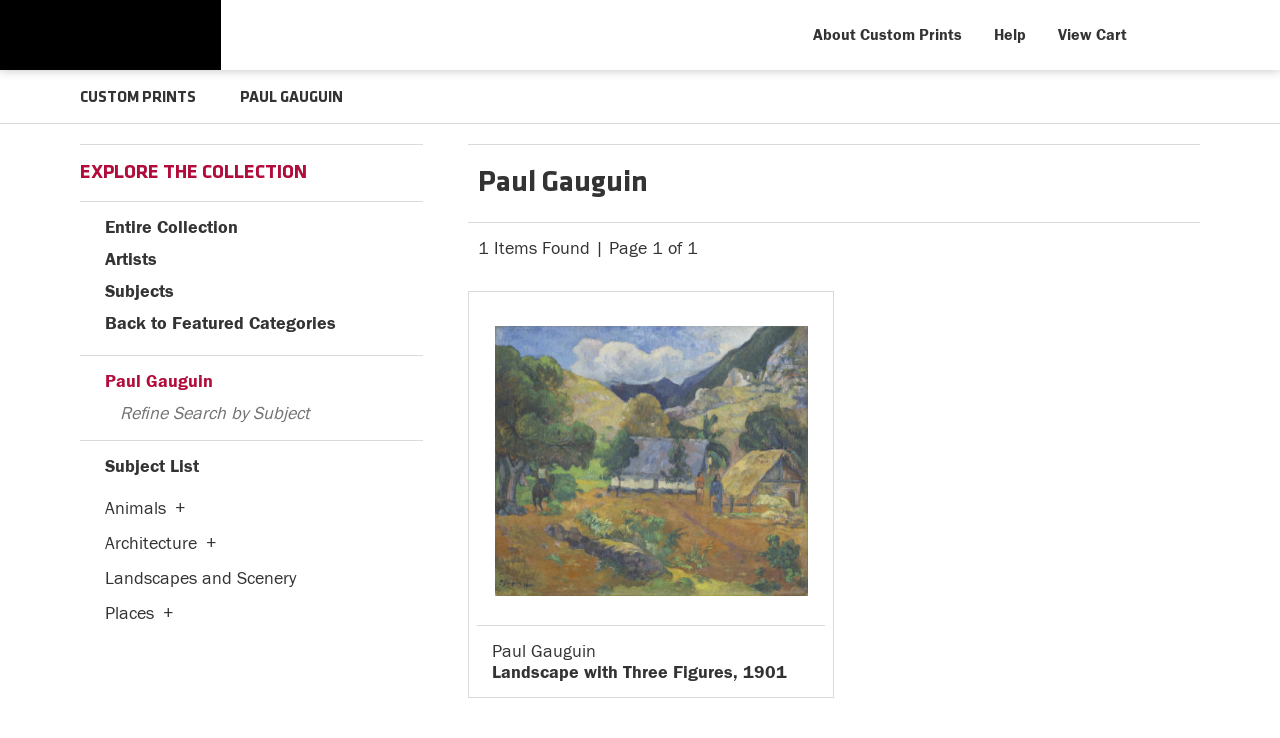

--- FILE ---
content_type: text/html; charset=UTF-8
request_url: https://prints.carnegieart.org/search/artist/paul+gauguin
body_size: 4123
content:
<!DOCTYPE html>
<html lang="en-US">
<head>
<meta http-equiv="content-type" content="text/html;charset=UTF-8" />
<title>Paul Gauguin Prints - Carnegie Museum of Art - Custom Prints and Framing - prints.cmoa.org</title>
<meta name="title" content="Paul Gauguin Prints - Carnegie Museum of Art - Custom Prints and Framing - prints.cmoa.org" />
<meta name="description" content="Paul Gauguin Custom Prints from Carnegie Museum of Art - (1 items)" />
<meta name="viewport" content="width=device-width, initial-scale=1">
<link rel="icon" type="image/png" href="/img/cmoa/favicon-cmoa.png">
<script type="text/javascript" src="//ajax.googleapis.com/ajax/libs/jquery/1.12.0/jquery.min.js"></script>
<script type="text/javascript" src="/js/jquery-ui-1.10.3.custom.min.js"></script>
<script type="text/javascript" src="/js/slick.min.js"></script>
<script type="text/javascript" src="/js/global.js"></script>
<link rel="stylesheet" href="/css/vader/jquery-ui-1.10.3.custom.min.css" />
<script type="text/javascript" src="/js/autocomplete.js"></script>
<link rel="stylesheet" href="/css/normalize.css" type="text/css" />
<link rel="stylesheet" href="/css/slick.css" />
<link rel="stylesheet" href="/css/cmoa/slick-theme.css" />
<link rel="stylesheet" href="/css/cmoa/skeleton-1-2.css" type="text/css" />
<link rel="stylesheet" href="/css/cmoa/core-1-4.css?v=2" type="text/css" />
<link rel="stylesheet" href="/css/font-awesome.min.css" />
<script type="text/javascript" src="/js/responsive-skeleton-1-5.js"></script>
<script>
window.dataLayer = window.dataLayer || [];
window.dataLayer.push({
	'domain_config': {
		'domain_name': 'prints.carnegieart.org',
		'ua_id': 'UA-235248-78',
		'ua_id_rollup': 'UA-235248-49',
		'ga4_id': 'G-NY05G0NBSB',
		'ga4_id_rollup': 'G-P3D19VJ3BP'
	}});
</script>
<script>
window.dataLayer.push({
	'event': 'view_item_list',
	'ecommerce': {
		'impressions': [
			{
			'id': '486127',
			'name': 'Paul Gauguin, Landscape with Three Figures, 1901 (486127)',
			'position': 1,
			'list': '/artist/paul+gauguin'
		},
			]
	}
});
</script>
<!-- CMOA - Google Tag Manager -->
<script>(function(w,d,s,l,i){w[l]=w[l]||[];w[l].push({'gtm.start':
new Date().getTime(),event:'gtm.js'});var f=d.getElementsByTagName(s)[0],
j=d.createElement(s),dl=l!='dataLayer'?'&l='+l:'';j.async=true;j.src=
'https://www.googletagmanager.com/gtm.js?id='+i+dl;f.parentNode.insertBefore(j,f);
})(window,document,'script','dataLayer','GTM-PTZDXRD');</script>
<!-- End Google Tag Manager -->
<!-- Google Tag Manager - Imagelab -->
<script>(function(w,d,s,l,i){w[l]=w[l]||[];w[l].push({'gtm.start':
new Date().getTime(),event:'gtm.js'});var f=d.getElementsByTagName(s)[0],
j=d.createElement(s),dl=l!='dataLayer'?'&l='+l:'';j.async=true;j.src=
'https://www.googletagmanager.com/gtm.js?id='+i+dl;f.parentNode.insertBefore(j,f);
})(window,document,'script','dataLayer','GTM-5HLSXV2');</script>
<!-- End Google Tag Manager -->
<meta property="og:url" content="https://prints.carnegieart.org/search/artist/paul+gauguin" />
<link rel="canonical" href="https://prints.carnegieart.org/search/artist/paul+gauguin" />
</head>
<body>
<!-- Google Tag Manager (noscript) -->
<noscript><iframe src="https://www.googletagmanager.com/ns.html?id=GTM-PTZDXRD" height="0" width="0" style="display:none;visibility:hidden"></iframe></noscript>
<noscript><iframe src="https://www.googletagmanager.com/ns.html?id=GTM-5HLSXV2" height="0" width="0" style="display:none;visibility:hidden"></iframe></noscript>
<!-- End Google Tag Manager (noscript) -->

<div class="row header-desktop header-full header-fixed-top">

	<div class="container container-body">

		<div class="container-inner">

			<div class="header-desktop-left">
				<a href="https://carnegieart.org"><div data-gtm-event="header-logo-cmoa" role="img" alt="Carnegie Museum of Art" class="header-logo-1"></div></a>
				<a href="/"><div data-gtm-event="header-logo-custom-prints" role="img" alt="CMOA Custom Prints" class="header-logo-2"></div></a>
			</div>

			<div class="header-desktop-right">

				<ul class="header-nav-right-list">

					<li><a data-gtm-event="header-about" href="/home/about">About Custom Prints</a></li>

					<li><a data-gtm-event="header-help" href="/home/help">Help</a></li>

					<li><a data-gtm-event="header-cart" href="/cart">View Cart</a></li>

					<li><a class="toggle-more"><div data-gtm-event="header-search" class="header-nav-icon-item header-icon-search"></div></a></li>

				</ul>

			</div>

		</div>

	</div>

</div>

<div class=" header-mobile header-full header-fixed-top row">

	<div class="container">

		<div class="row header-mobile-row">

			<div class="header-mobile-logo">

				<div class="header-mobile-logo-img">

					<a href="/"><img data-gtm-event="mobile-header-logo" src="/img/cmoa/cmoa-custom-prints-mobile-2.png" alt="Carnegie Museum of Art - Custom Prints" class="header-logo"></a>

				</div>

			</div>

			<div class="header-mobile-icon-wrap">

				<div id="header-mobile-right-nav" class="header-icon-more header-icon-mobile"><a data-gtm-event="mobile-header-more" class="toggle-more"></a></div>

			</div>

		</div>

	</div>

</div>

<div id="search-overlay">

	<form target="_top" method="get" action="/search_keyword/q_build/" class="search-box-form">
		<input class="search-box-input" type="text" value="" placeholder="Start Typing" name="q" id="header_search_box">
	</form>

	<div id="header-search-overlay-close" class="search-overlay-icon-close search-overlay-icon"><a class="toggle-more"></a></div>

</div>

<section class="crumb-trail-full">

	<div class="container crumb-trail">
		<div class="row">
			<div id="crumb-trail-left" class="crumb-trail-wrapper eight columns">
				<a href="/" class="noline">CUSTOM PRINTS</a><span class="crumb_trail_chevron"></span><h1><a href="/search/artist/paul+gauguin/" class="noline">PAUL GAUGUIN</a></h1>			</div>
			<div id="crumb-trail-right" class="crumb-trail-right text-right four columns"></div>
		</div>
	</div>

</section>

<div class="container">

	<div class="row">

			<div id="ixs-overlay" class="overlay">

		<div id="left-wrapper" class="four columns">			

			<div id="navigation-container" class="row">

				<div class="index_row_title"><span class="bold-text">NAVIGATION</span></div>
				<div class="index_line_margin_bottom"></div>				
				<div class="ixs-row ixs-row-bullet"><a data-gtm-event="mobile-header-home" href="/">Home</a></div>
				<div class="ixs-row ixs-row-bullet"><a data-gtm-event="mobile-header-about" href="/home/about/">About the Store</a></div>
				<div class="ixs-row ixs-row-bullet"><a data-gtm-event="mobile-header-help" href="/home/help/">Help and FAQs</a></div>
				<div class="ixs-row ixs-row-bullet"><a data-gtm-event="mobile-header-cart" href="/cart/">View Shopping Cart</a></div>				
				<div class="ixs-row ixs-row-bullet"><a data-gtm-event="mobile-header-store-out" href="https://cmoa.org">Visit cmoa.org</a></div>
				<div class="index_line_space_15"></div>
			
			</div>

			<div id="index-search-container" class="row">
				
				<div id="indexsearch">
					<div id="index_main">
	<div class="index_row_title"><span class="bold-text">EXPLORE THE COLLECTION</span></div>
	<div class="index_line_margin_bottom"></div>

	<div class="ixs-row ixs-row-arrow-right"><a data-gtm-event="ixs-all-prints-click" href="/search/collection/all">Entire Collection</a></div>
	<div class="ixs-row ixs-row-arrow-right"><a data-gtm-event="ixs-view-artists" onclick="ajax_load('#indexsearch', '/indexsearch/artist_alpha/');return false;" href="#">Artists</a></div>
	<div class="ixs-row ixs-row-arrow-right"><a data-gtm-event="ixs-view-subjects" onclick="ajax_load('#indexsearch', '/indexsearch/update/subject');return false;" href="#">Subjects</a></div>
	<div class="ixs-row ixs-row-arrow-left"><a data-gtm-event="ixs-view-back-to-features" onclick="ajax_load('#indexsearch', '/indexsearch/base');return false;"  href="#">Back to Featured Categories</a></div>
	<div class="index_line_space_15"></div>
	<div class="index_line"></div>
<div class="index_row_arrow is_selected"><a data-gtm-event="ixs-tag-list-click" href="/search/artist/paul+gauguin" target="_top">Paul Gauguin</a></div><div class="index_row_subcat" style="margin-bottom:10px;"><span class="index_row_subcat_refine_text">Refine Search by Subject</span></div><div class="index_line"></div>
		<div id="index_main_iframe">
<div class="index_row_arrow ixs-row ixs-row-bullet" style="margin-bottom:10px;">Subject List</div><ul id="index_list"><li class="index_list_item"><a data-gtm-event="ixs-tag-list-click" href="/search/artist/paul+gauguin/subject/animals" target="_top">Animals</a><div data-gtm-event="ixs-tag-list-toggle-children" class="index_list_item_open_children" onclick="child_toggle('#8-child')"><div data-gtm-event="ixs-tag-list-toggle-children" id="8-child-toggle">+</div></div></li><ul class="index_list_child" id="8-child"><li class="index_list_item"><a data-gtm-event="ixs-tag-list-click" href="/search/artist/paul+gauguin/subject/horses" target="_top">Horses</a></li></ul><li class="index_list_item"><a data-gtm-event="ixs-tag-list-click" href="/search/artist/paul+gauguin/subject/architecture" target="_top">Architecture</a><div data-gtm-event="ixs-tag-list-toggle-children" class="index_list_item_open_children" onclick="child_toggle('#21-child')"><div data-gtm-event="ixs-tag-list-toggle-children" id="21-child-toggle">+</div></div></li><ul class="index_list_child" id="21-child"><li class="index_list_item"><a data-gtm-event="ixs-tag-list-click" href="/search/artist/paul+gauguin/subject/buildings" target="_top">Buildings</a></li></ul><li class="index_list_item"><a data-gtm-event="ixs-tag-list-click" href="/search/artist/paul+gauguin/subject/landscapes+and+scenery" target="_top">Landscapes and Scenery</a></li><li class="index_list_item"><a data-gtm-event="ixs-tag-list-click" href="/search/artist/paul+gauguin/subject/places" target="_top">Places</a><div data-gtm-event="ixs-tag-list-toggle-children" class="index_list_item_open_children" onclick="child_toggle('#902-child')"><div data-gtm-event="ixs-tag-list-toggle-children" id="902-child-toggle">+</div></div></li><ul class="index_list_child" id="902-child"><li class="index_list_item"><a data-gtm-event="ixs-tag-list-click" href="/search/artist/paul+gauguin/subject/oceania" target="_top">Oceania</a></li></ul></ul>		</div>
		<div class="index_line"></div>

</div>
				</div>
			
			</div>

		</div>

	</div>
		<div id="body-container" class="eight columns">
			
			<div class="row">
				
				<div class="search-results-title-box row" class="clearfix">
					<div class="search-results-title-text"><h2>Paul Gauguin</h2></div>						
				</div>

				<div class="search-results-tools row">
					<div class="search-results-pagination-head-text"><h2>1 Items Found | Page 1 of 1</h2></div>	
					<div class="search-results-pagination-head-buttons"></div>
				</div>

			</div>
			
			<div class="search-results-wrapped row">
			
	<div class="result-item-responsive row">

	<div class="search-item-wrap">

		<div class="search-item-image-wrap-responsive">
			
			<a href="/detail/486127/gauguin-landscape-with-three-figures-1901" data-gtm-event="product-click" data-list="/artist/paul+gauguin" data-name="Paul Gauguin, Landscape with Three Figures, 1901 (486127)" data-id="486127" data-pos="1" class="search-item-image-hover"><img src="/vitruvius/render/400/486127.jpg" class="search-item-image-responsive" alt="Paul Gauguin - Landscape with Three Figures, 1901" /></a>

		</div>

		<hr class="gray-line">

		<div class="search-item-info-wrap">
					
			<h3><span class="search-item-title"><span>Paul Gauguin</span><br /><b>Landscape with Three Figures, 1901</b></span></h3>

		</div>

	</div>
	
</div>

			</div>				
	
		</div>

	</div>

</div>
	</div> <!-- closes container-inner -->

</div>

<div class="footer">

	<div class="container row">

		<div class="four columns">

			<div class="six columns">

				<img src="/img/cmoa/cmoa-square-logo-500.png" alt="Carnegia Museum of Art - Custom Prints" class="footer-logo">

			</div>

			<div class="six columns">

				4400 Forbes Avenue<br />
				Pittsburgh, PA 15213<br />
				(412) 622-3216<br /><br />
				<p>
				<span class="footer-small-text">One of the four <a data-gtm-event="footer-out-carnegie-museums" href="https://carnegiemuseums.org/" class="brand-color" target="_blank">Carnegie Museums of Pittsburgh</a></span>
				</p>

			</div>

		</div>

		<div class="five columns">

			<div class="six columns">
				<strong>Carnegie Museum of Art Custom Prints</strong>
				<hr class="footer-line">
				<ul class="footer-list">
					<li><a data-gtm-event="footer-about" href="/home/about">About Carnegie Museum of Art Custom Prints</a></li>
					<li><a data-gtm-event="footer-help" href="/home/help">Help and FAQs</a></li>
					<li><a data-gtm-event="footer-contact" href="/home/contact">Contact Info</a></li>
					<li><a data-gtm-event="footer-cart" href="/cart">Shopping Cart</a></li>
				</ul>
			</div>

			<div class="six columns">
				<strong>Carnegie Museum of Art</strong>
				<hr class="footer-line">
				<ul class="footer-list">
					<li><a data-gtm-event="footer-out-main-site" href="https://carnegieart.org/" target="_blank">Back to carnegieart.org</a></li>
					<li><a data-gtm-event="footer-out-main-site-visit" href="https://carnegieart.org/visit/come-visit/" target="_blank">Visit</a></li>
					<li><a data-gtm-event="footer-out-main-site-programs" href="https://carnegieart.org/events/calendar/" target="_blank">Events & Programs</a></li>
					<li><a data-gtm-event="footer-out-main-site-join" href="https://carnegieart.org/visit/ways-to-give/membership/" target="_blank">Support</a></li>
				</ul>
			</div>

		</div>

		<div class="three columns">

			<div id="footer-social-icon-list">
				<a data-gtm-event="footer-facebook" href="https://www.facebook.com/CarnegieMuseumofArt"><div class="fa fa-facebook-square"></div></a>
				<a data-gtm-event="footer-twitter" href="https://twitter.com/cmoa"><div class="fa fa-twitter"></div></a>
				<a data-gtm-event="footer-instagram" href="https://www.instagram.com/carnegiemuseumofart/"><div class="fa fa-instagram"></div></a>
				<a data-gtm-event="footer-vimeo" href="https://vimeo.com/cmoa"><div class="fa fa-vimeo"></div></a>

			</div>

		</div>

	</div>

</div>

<div class="footer-copyright">

	<div class="container">

		<div class="row">

			<div class="eight columns">

				Copyright &copy; 2026 Carnegie Museum of Art, Carnegie Institute
				<span class="legal_link"><a data-gtm-event="footer-out-terms" href="https://cmoa.org/about/terms-of-use/" target="_blank" class="brand-color brand-color-line">Terms of Use</a></span>
				<span class="legal_link"><a data-gtm-event="footer-out-privacy" href="https://carnegiemuseums.org/privacy-policy/" target="_blank" class="brand-color brand-color-line">Privacy Policy</a></span>
				<span class="legal_link"><a data-gtm-event="footer-out-accessibility" href="https://cmoa.org/visit/accessibility/" class="brand-color brand-color-line">Accessibility</a></span>

			</div>

			<div class="four columns">

				<a href="https://www.imagelab.co/" target="blank"><div class="footer-service-label u-pull-right"></div></a>

			</div>

		</div>

	</div>

</div>

</body>